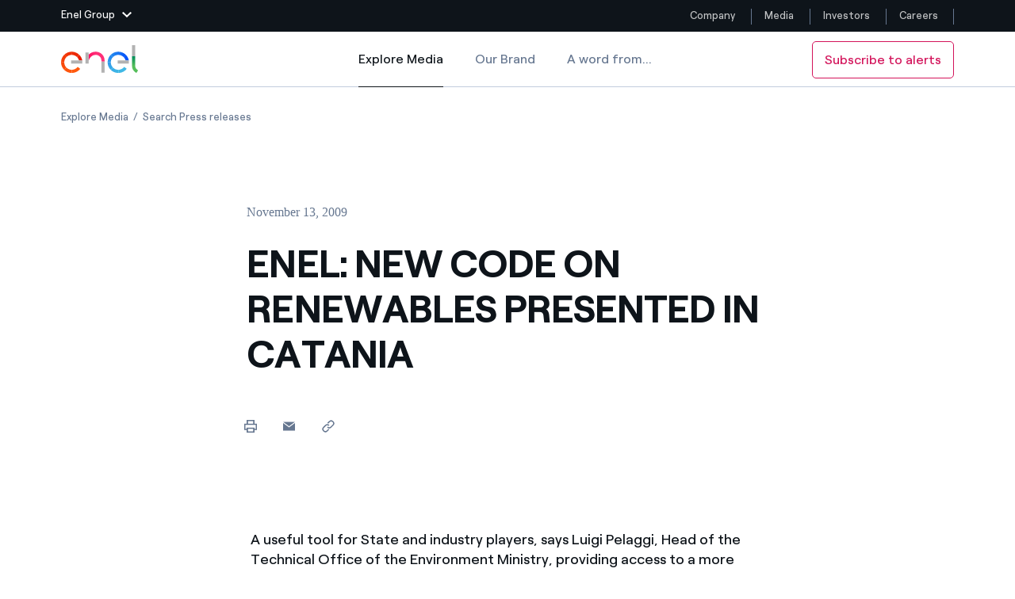

--- FILE ---
content_type: application/x-javascript
request_url: https://assets.adobedtm.com/58373ae8f4f6/1c927e7a32ab/a55b339144d4/RC25aeefff7bdd4f86a4369efb186ab44e-source.js
body_size: 139
content:
_satellite.__registerScript('https://assets.adobedtm.com/58373ae8f4f6/1c927e7a32ab/a55b339144d4/RC25aeefff7bdd4f86a4369efb186ab44e-source.js', "document .body.addEventListener( \"click\" , function (event) {\nif( localStorage.getItem('my_ref_') == \"\" || localStorage.getItem('my_ref_') == null ) localStorage.setItem('my_ref_',document.referrer);\nif (event && event.target && event.target.id === 'truste-consent-button' ) {\n//  setTimeout(function(){window.location.reload(); }, 1000 );\n  //setTimeout(function(){_satellite.track('pixel'); }, 1000 );\n}\n});");